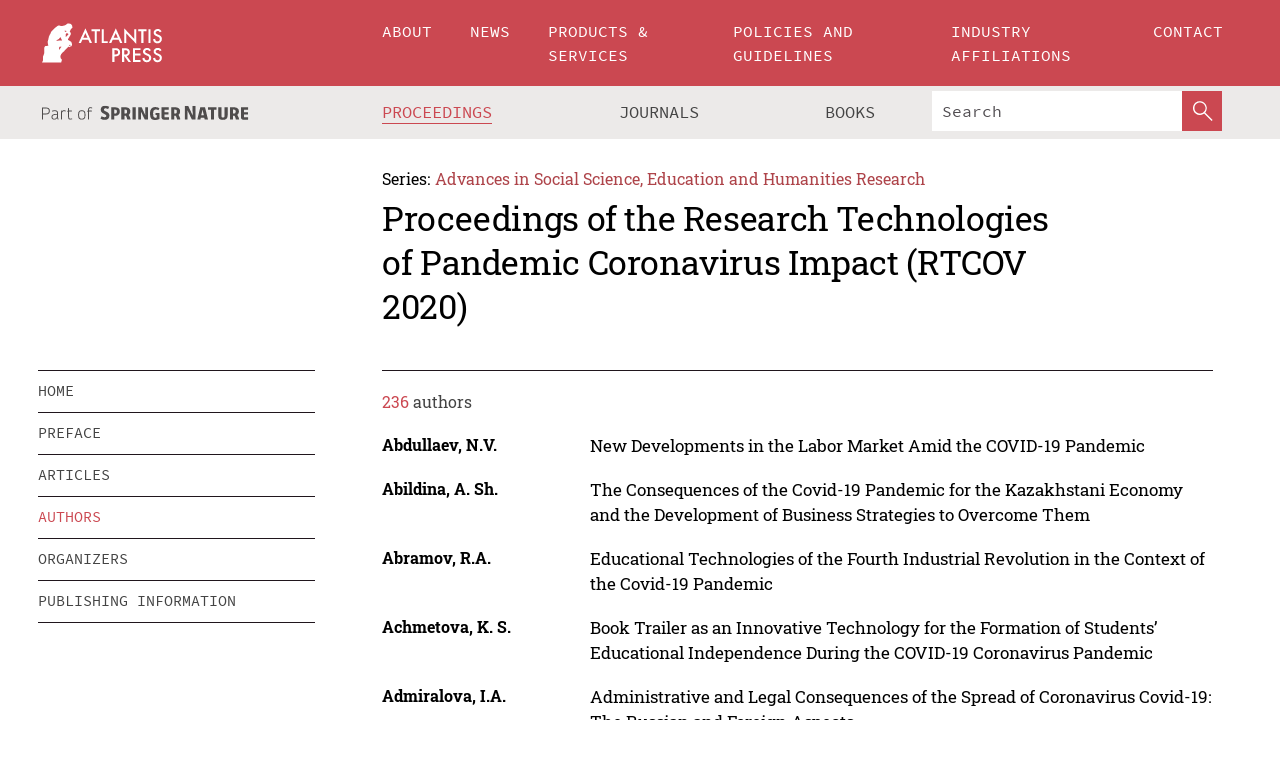

--- FILE ---
content_type: text/html;charset=utf-8
request_url: https://www.atlantis-press.com/proceedings/rtcov-20/authors
body_size: 7300
content:
<!DOCTYPE html>
<html lang="en" xml:lang="en" >
	<head>
		<meta charset="utf-8" />
		<meta http-equiv="x-ua-compatible" content="ie=edge">
		<title>Proceedings of the Research Technologies of Pandemic Coronavirus Impact (RTCOV 2020) - Authors | Atlantis Press</title>
		
		<meta name="google-site-verification" content="KbXqECmkG4u41SPnOg7xKarpOc1__nxmSFJD8O-ETRg">
		<meta name="google-site-verification" content="esf3zRvZW3DUm6rnNPeP5zLkXwngJ7yCxdrjPBsC_Cs" />
        <meta name="google-site-verification" content="q42GV0Ck9Ue1ZO-kKDK1k1puTvDHwKW978q5P94tsHA" />
		<meta name="viewport" content="width=device-width, initial-scale=1">
		<link rel="stylesheet" href="/css/v1.0-5371-gfd9dab477/icons.css">
		<link rel="stylesheet" href="/css/v1.0-5371-gfd9dab477/bundle.css">
		<script>
			(function(w,d,s,l,i) {
			    w[l]=w[l]||[];
			    w[l].push({
			    'gtm.start':new Date().getTime(),event:'gtm.js'
			    });
			    var f=d.getElementsByTagName(s)[0],
					j=d.createElement(s),dl=l!='dataLayer'?'&l='+l:'';
			    j.async=true;
			    j.src='https://www.googletagmanager.com/gtm.js?id='+i+dl;
			    f.parentNode.insertBefore(j,f);
			})
			(window,document,'script','dataLayer','GTM-M97PJDV');
		</script>
		<script type="text/javascript">
			function CURRENT_YEAR() { return 2026; }
			var globals = (function(w){
				var globals = {"env":"production","version":"v1.0-5371-gfd9dab477","features":["alerts","notifications","remove-crossref-messages-from-inbox","277--trend-md-tracking-code","315--proceedings-proposal-reminders","67--counter-compliance-logging","441--measurements"]};
				globals.isFeatureEnabled = function(f) { return globals.features.indexOf(f) >= 0; };
				return w.globals = globals;
			})(window);
		</script>
	</head>
	<body>
		<noscript><iframe src="https://www.googletagmanager.com/ns.html?id=GTM-M97PJDV"
		height="0" width="0" style="display:none;visibility:hidden"></iframe></noscript>
		<div><div><div id="clientsidecomponent-0"><div class="src-layouts-Header-container maxWidth src-layouts-Header-main" role="banner"><div class="src-layouts-Header-containerInner maxWidthInner"><a id="logo" href="/" class="src-layouts-Header-logo"><img class="src-layouts-Header-logoImage" src="/images/atlantis-press.svg" title="Atlantis Press" alt="Atlantis Press Logo" width="120" height="40"/></a></div></div><div class="src-layouts-Header-menuSecondary src-layouts-Header-menuContainer maxWidth"><div class="src-layouts-Header-menuContainerInner maxWidthInner"><div class="src-layouts-Header-snLogoImageContainer" role="complementary"><img class="src-layouts-Header-snLogo" alt="Part of Springer Nature" title="Atlantis Press is Part of Springer Nature" src="/images/part-of-springer-nature.svg"/></div><nav class="src-layouts-Header-submenuContainer src-layouts-Header-submenuSecondary" style="margin-top:0" role="navigation" aria-label="SecondaryNavigation"><ul class="src-layouts-Header-submenu"><li class="src-layouts-Header-submenuItem"><a class="src-layouts-Header-submenuLink src-layouts-Header-isActive" href="/proceedings"><span class="">Proceedings</span></a></li><li class="src-layouts-Header-submenuItem"><a class="src-layouts-Header-submenuLink" href="/journals"><span class="">Journals</span></a></li><li class="src-layouts-Header-submenuItem"><a class="src-layouts-Header-submenuLink" href="/books"><span class="">Books</span></a></li></ul><div class="src-layouts-Header-searchMobileInner"><form class="src-layouts-Header-search" action="/search" method="get"><input type="search" class="src-layouts-Header-searchBox" name="q" placeholder="Search" aria-label="Search"/><button type="submit" class="src-layouts-Header-searchButton" aria-label="SearchButton"><img style="width:20px;height:20px;display:block;margin:2px 5px" src="/images/loupe.svg" alt="Search Button Icon" width="20" height="20"/></button></form></div></nav></div></div></div></div><div id="contentContainer" role="main"><div class="src-components-container maxWidth"><div class="src-components-containerInner content maxWidthInner"><div id="contentTitleSidebar" class="src-components-titleSidebar"></div><div id="contentTitle" class="src-components-titleMain"><div class="src-components-padder pageTitle"><div><div class="src-components-series"><div><span class="src-components-seriesLabel">Series:</span><a href="/proceedings/series/assehr" class="src-components-seriesLink">Advances in Social Science, Education and Humanities Research</a></div></div><p class="src-components-proceedingsTitle">Proceedings of the Research Technologies of Pandemic Coronavirus Impact (RTCOV 2020)</p></div></div></div><div id="sidebar" class="src-components-bodySidebar"><div id="clientsidecomponent-1"><nav id="stickyNav" class="subnav"><ul><li><a href="/proceedings/rtcov-20">home</a></li><li><a href="/proceedings/rtcov-20/preface">preface</a></li><li><a href="/proceedings/rtcov-20/articles">articles</a></li><li><a href="/proceedings/rtcov-20/authors">authors</a></li><li><a href="/proceedings/rtcov-20/people">organizers</a></li><li><a href="/proceedings/rtcov-20/publishing">publishing information</a></li></ul></nav></div></div><div id="contentPage" class="src-components-bodyMain"><div class="src-components-padder"><div class="src-components-withBorder"><div class="src-components-counter"><span class="src-components-counterCount">236</span> authors</div><dl class="src-components-metaList"><dt class="src-components-metaLabel">Abdullaev, N.V.</dt><dd class="src-components-metaDefinition"><a href="/proceedings/rtcov-20/125945707">New Developments in the Labor Market Amid the COVID-19 Pandemic</a></dd><dt class="src-components-metaLabel">Abildina, A. Sh.</dt><dd class="src-components-metaDefinition"><a href="/proceedings/rtcov-20/125945679">The Consequences of the Covid-19 Pandemic for the Kazakhstani Economy and the Development of Business Strategies to Overcome Them</a></dd><dt class="src-components-metaLabel">Abramov, R.A.</dt><dd class="src-components-metaDefinition"><a href="/proceedings/rtcov-20/125945698">Educational Technologies of the Fourth Industrial Revolution in the Context of the Covid-19 Pandemic</a></dd><dt class="src-components-metaLabel">Achmetova, K. S.</dt><dd class="src-components-metaDefinition"><a href="/proceedings/rtcov-20/125945748">Book Trailer as an Innovative Technology for the Formation of Students’ Educational Independence During the COVID-19 Coronavirus Pandemic</a></dd><dt class="src-components-metaLabel">Admiralova, I.A.</dt><dd class="src-components-metaDefinition"><a href="/proceedings/rtcov-20/125945683">Administrative and Legal Consequences of the Spread of Coronavirus Covid-19: The Russian and Foreign Aspects</a></dd><dt class="src-components-metaLabel">Akif, K. N.</dt><dd class="src-components-metaDefinition"><a href="/proceedings/rtcov-20/125945757">Economic Impact of COVID-19: A Historical Trail</a></dd><dt class="src-components-metaLabel">Akmaeva, R.I.</dt><dd class="src-components-metaDefinition"><a href="/proceedings/rtcov-20/125945694">Strategies of Application of Digital Tools of Small Business Management During the Coronavirus Pandemic</a></dd><dt class="src-components-metaLabel">Alieva, J.M.</dt><dd class="src-components-metaDefinition"><a href="/proceedings/rtcov-20/125945743">Covid-19 Pandemic Risks and Opportunities For Business at the Regional Level</a></dd><dt class="src-components-metaLabel">Andronov, K.A.</dt><dd class="src-components-metaDefinition"><a href="/proceedings/rtcov-20/125945725">The Economic Impact of COVID-19 on the Global Community</a></dd><dt class="src-components-metaLabel">Andronova, I.V.</dt><dd class="src-components-metaDefinition"><a href="/proceedings/rtcov-20/125945725">The Economic Impact of COVID-19 on the Global Community</a></dd><dt class="src-components-metaLabel">Anichkin, S.A.</dt><dd class="src-components-metaDefinition"><a href="/proceedings/rtcov-20/125945709">Legal Aspects of Information Threats in the Form of “Fakes” in the Conditions of Spread of COVID-19</a></dd><dt class="src-components-metaLabel">Anisimova, A.S.</dt><dd class="src-components-metaDefinition"><a href="/proceedings/rtcov-20/125945709">Legal Aspects of Information Threats in the Form of “Fakes” in the Conditions of Spread of COVID-19</a></dd><dt class="src-components-metaLabel">Anisimova, A.S.</dt><dd class="src-components-metaDefinition"><a href="/proceedings/rtcov-20/125945733">“Fake” as an Information Security Threat in the Conditions of Distribution of COVID-19</a></dd><dt class="src-components-metaLabel">Arzhanova, K.A.</dt><dd class="src-components-metaDefinition"><a href="/proceedings/rtcov-20/125945739">The Impact of the COVID-19 Pandemic on Consumer Behavior and Companies’ Internet Communication Strategies</a></dd><dt class="src-components-metaLabel">Atanasovska, Yu. V.</dt><dd class="src-components-metaDefinition"><a href="/proceedings/rtcov-20/125945675">Features and Proposals for the Organization of Public Administration in the Context of the Spread of COVID-2019</a></dd><dt class="src-components-metaLabel">Atanasovska, Yu.V.</dt><dd class="src-components-metaDefinition"><a href="/proceedings/rtcov-20/125945746">Public Finance Management in the Russian Federation in the Context of Digitalization</a></dd><dt class="src-components-metaLabel">Avdyukova, A.E.</dt><dd class="src-components-metaDefinition"><a href="/proceedings/rtcov-20/125945676">Regional Aspects of Forecasting the Economic Consequences of the Spread of the Coronavirus Pandemic in Sverdlovsk Oblast</a></dd><dt class="src-components-metaLabel">Azhmukhamedov, I.M.</dt><dd class="src-components-metaDefinition"><a href="/proceedings/rtcov-20/125945667">Mathematical Model of the COVID-19 Epidemic</a></dd><dt class="src-components-metaLabel">Balynin, I.V.</dt><dd class="src-components-metaDefinition"><a href="/proceedings/rtcov-20/125945675">Features and Proposals for the Organization of Public Administration in the Context of the Spread of COVID-2019</a></dd><dt class="src-components-metaLabel">Balynin, I.V.</dt><dd class="src-components-metaDefinition"><a href="/proceedings/rtcov-20/125945746">Public Finance Management in the Russian Federation in the Context of Digitalization</a></dd><dt class="src-components-metaLabel">Barmatova, S.</dt><dd class="src-components-metaDefinition"><a href="/proceedings/rtcov-20/125945738">The Coronavirus Pandemic as a Sustainability Indicator of the Modern World Order</a></dd><dt class="src-components-metaLabel">Barysheva, G.A.</dt><dd class="src-components-metaDefinition"><a href="/proceedings/rtcov-20/125945716">The Impact of the COVID-19 Pandemic on Socio-Economic Development: a Case Study of Tourism Services, Textile and Garment industry in Vietnam</a></dd><dt class="src-components-metaLabel">Bashkireva, A.</dt><dd class="src-components-metaDefinition"><a href="/proceedings/rtcov-20/125945729">Circavigintan Rhythms as an Indicator the Cardiovascular System of Students in the Context of Distance Learning During COVID-19</a></dd><dt class="src-components-metaLabel">Bashkireva, A.</dt><dd class="src-components-metaDefinition"><a href="/proceedings/rtcov-20/125945705">Health Indicators of Students in Weekly Dynamics in Conditions of Distance Learning and Self-Isolation During the Period of COVID-19</a></dd><dt class="src-components-metaLabel">Bashkireva, T.</dt><dd class="src-components-metaDefinition"><a href="/proceedings/rtcov-20/125945729">Circavigintan Rhythms as an Indicator the Cardiovascular System of Students in the Context of Distance Learning During COVID-19</a></dd><dt class="src-components-metaLabel">Bashkireva, T.</dt><dd class="src-components-metaDefinition"><a href="/proceedings/rtcov-20/125945705">Health Indicators of Students in Weekly Dynamics in Conditions of Distance Learning and Self-Isolation During the Period of COVID-19</a></dd><dt class="src-components-metaLabel">Beksultanova, A.I.</dt><dd class="src-components-metaDefinition"><a href="/proceedings/rtcov-20/125945743">Covid-19 Pandemic Risks and Opportunities For Business at the Regional Level</a></dd><dt class="src-components-metaLabel">Beregovskaya, T.A.</dt><dd class="src-components-metaDefinition"><a href="/proceedings/rtcov-20/125945739">The Impact of the COVID-19 Pandemic on Consumer Behavior and Companies’ Internet Communication Strategies</a></dd><dt class="src-components-metaLabel">Binh Dao, Thanh</dt><dd class="src-components-metaDefinition"><a href="/proceedings/rtcov-20/125945716">The Impact of the COVID-19 Pandemic on Socio-Economic Development: a Case Study of Tourism Services, Textile and Garment industry in Vietnam</a></dd><dt class="src-components-metaLabel">Blyasova, I. Yu.</dt><dd class="src-components-metaDefinition"><a href="/proceedings/rtcov-20/125945748">Book Trailer as an Innovative Technology for the Formation of Students’ Educational Independence During the COVID-19 Coronavirus Pandemic</a></dd><dt class="src-components-metaLabel">Bocharnikova, E.V.</dt><dd class="src-components-metaDefinition"><a href="/proceedings/rtcov-20/125945676">Regional Aspects of Forecasting the Economic Consequences of the Spread of the Coronavirus Pandemic in Sverdlovsk Oblast</a></dd><dt class="src-components-metaLabel">Borovik, V.S.</dt><dd class="src-components-metaDefinition"><a href="/proceedings/rtcov-20/125945720">Digitalization as the Basis for the Automation of the Treatment Process</a></dd><dt class="src-components-metaLabel">Borovik, V.V.</dt><dd class="src-components-metaDefinition"><a href="/proceedings/rtcov-20/125945720">Digitalization as the Basis for the Automation of the Treatment Process</a></dd><dt class="src-components-metaLabel">Bulgakova, V.N.</dt><dd class="src-components-metaDefinition"><a href="/proceedings/rtcov-20/125945698">Educational Technologies of the Fourth Industrial Revolution in the Context of the Covid-19 Pandemic</a></dd><dt class="src-components-metaLabel">Bykova, M.L.</dt><dd class="src-components-metaDefinition"><a href="/proceedings/rtcov-20/125945745">Digital Manufacturing Enterprises as a Factor of Overcoming the Consequences of the Spread of COVID-19 in the Regions</a></dd><dt class="src-components-metaLabel">Chebotarev, V. E.</dt><dd class="src-components-metaDefinition"><a href="/proceedings/rtcov-20/125945696">Electronic Passports of Citizens as a Personal Essential Attribute During the Pandemic</a></dd><dt class="src-components-metaLabel">Chebotareva, A. A.</dt><dd class="src-components-metaDefinition"><a href="/proceedings/rtcov-20/125945696">Electronic Passports of Citizens as a Personal Essential Attribute During the Pandemic</a></dd><dt class="src-components-metaLabel">Chernomorchenko, S.I.</dt><dd class="src-components-metaDefinition"><a href="/proceedings/rtcov-20/125945706">Challenges of Biopolitics Caused by the COVID-19 Pandemic</a></dd><dt class="src-components-metaLabel">Chikurova, T.Yu.</dt><dd class="src-components-metaDefinition"><a href="/proceedings/rtcov-20/125945754">Problems and Prospects of Tourism Development in the Conditions of a Pandemic</a></dd><dt class="src-components-metaLabel">Ciurea, Maria</dt><dd class="src-components-metaDefinition"><a href="/proceedings/rtcov-20/125945682">The spread of COVID-19 Coronavirus in Romania: Approaches and Consequences on the Economy</a></dd><dt class="src-components-metaLabel">Danilina, E. I.</dt><dd class="src-components-metaDefinition"><a href="/proceedings/rtcov-20/125945696">Electronic Passports of Citizens as a Personal Essential Attribute During the Pandemic</a></dd><dt class="src-components-metaLabel">Davidovsky, A.</dt><dd class="src-components-metaDefinition"><a href="/proceedings/rtcov-20/125945744">System Analysis and Forecasting of the Relationship Between Economic Factors and the Epidemic Process COVID-19 to Optimize International Transport Communications in the Context of a Pandemic</a></dd><dt class="src-components-metaLabel">Demidova, L.N.</dt><dd class="src-components-metaDefinition"><a href="/proceedings/rtcov-20/125945701">Assessment of Sustainable Development’s Factors of Small and Medium-Sized Business Institutions in the Context of Covid-19</a></dd><dt class="src-components-metaLabel">Demidova, L.N.</dt><dd class="src-components-metaDefinition"><a href="/proceedings/rtcov-20/125945678">Assessment of the Impact of COVID-19 on the Educational Activity in Russia</a></dd><dt class="src-components-metaLabel">Deyev, A.S.</dt><dd class="src-components-metaDefinition"><a href="/proceedings/rtcov-20/125945706">Challenges of Biopolitics Caused by the COVID-19 Pandemic</a></dd><dt class="src-components-metaLabel">Digilina, O.B.</dt><dd class="src-components-metaDefinition"><a href="/proceedings/rtcov-20/125945707">New Developments in the Labor Market Amid the COVID-19 Pandemic</a></dd><dt class="src-components-metaLabel">Digilina, O.B.</dt><dd class="src-components-metaDefinition"><a href="/proceedings/rtcov-20/125945725">The Economic Impact of COVID-19 on the Global Community</a></dd><dt class="src-components-metaLabel">Dneprovskaya, M.A.</dt><dd class="src-components-metaDefinition"><a href="/proceedings/rtcov-20/125945715">Impact and Consequences of COVID-19 on Criminal Proceedings in the Russian Federation</a></dd><dt class="src-components-metaLabel">Dolgikh, Yu.A.</dt><dd class="src-components-metaDefinition"><a href="/proceedings/rtcov-20/125945691">Impact of Covid-19 Coronavirus Infection Pandemic on Financial Stability of Russian Black Metals Companies</a></dd><dt class="src-components-metaLabel">Donichev, O.A.</dt><dd class="src-components-metaDefinition"><a href="/proceedings/rtcov-20/125945745">Digital Manufacturing Enterprises as a Factor of Overcoming the Consequences of the Spread of COVID-19 in the Regions</a></dd><dt class="src-components-metaLabel">Dovgal, G.V.</dt><dd class="src-components-metaDefinition"><a href="/proceedings/rtcov-20/125945688">Consequences of Overall Transition to Distance Learning: First Results</a></dd><dt class="src-components-metaLabel">Dubskich, T.M.</dt><dd class="src-components-metaDefinition"><a href="/proceedings/rtcov-20/125945748">Book Trailer as an Innovative Technology for the Formation of Students’ Educational Independence During the COVID-19 Coronavirus Pandemic</a></dd><dt class="src-components-metaLabel">Dudalova, A.A.</dt><dd class="src-components-metaDefinition"><a href="/proceedings/rtcov-20/125945702">Psychological Status of Medical Students in Conditions of Exit from Self-Isolation</a></dd><dt class="src-components-metaLabel">Dung, Tran Thi Thuy</dt><dd class="src-components-metaDefinition"><a href="/proceedings/rtcov-20/125945755">COVID-19 Pandemic Impact on Franchise Industry and Franchise Dispute Resolution</a></dd><dt class="src-components-metaLabel">Efimova, E.G.</dt><dd class="src-components-metaDefinition"><a href="/proceedings/rtcov-20/125945703">To the Topic of the Possibilities of Developing the Vocational Education System During a Pandemic</a></dd><dt class="src-components-metaLabel">Ermakova, N.</dt><dd class="src-components-metaDefinition"><a href="/proceedings/rtcov-20/125945729">Circavigintan Rhythms as an Indicator the Cardiovascular System of Students in the Context of Distance Learning During COVID-19</a></dd><dt class="src-components-metaLabel">Ermakova, N.</dt><dd class="src-components-metaDefinition"><a href="/proceedings/rtcov-20/125945705">Health Indicators of Students in Weekly Dynamics in Conditions of Distance Learning and Self-Isolation During the Period of COVID-19</a></dd><dt class="src-components-metaLabel">Evstafeva, G.D.</dt><dd class="src-components-metaDefinition"><a href="/proceedings/rtcov-20/125945742">Analysis of the Diamond and Polished Diamonds Market in Russia: Consequences Under COVID-19</a></dd><dt class="src-components-metaLabel">Evstifeeva, E.A.</dt><dd class="src-components-metaDefinition"><a href="/proceedings/rtcov-20/125945693">Psychological Consequences of Professional Activity of Oncologists in Coronavirus Pandemic Conditions</a></dd><dt class="src-components-metaLabel">Fedotov, A.V.</dt><dd class="src-components-metaDefinition"><a href="/proceedings/rtcov-20/125945746">Public Finance Management in the Russian Federation in the Context of Digitalization</a></dd><dt class="src-components-metaLabel">Filatova, I.A.</dt><dd class="src-components-metaDefinition"><a href="/proceedings/rtcov-20/125945735">Experience of the Russian Higher Education System’s Operating During the Pandemic</a></dd><dt class="src-components-metaLabel">Filipova, A.</dt><dd class="src-components-metaDefinition"><a href="/proceedings/rtcov-20/125945726">Children and the Pandemic: Anxiety, Hopes and Everyday Life</a></dd><dt class="src-components-metaLabel">Filippchenkova, S.I.</dt><dd class="src-components-metaDefinition"><a href="/proceedings/rtcov-20/125945693">Psychological Consequences of Professional Activity of Oncologists in Coronavirus Pandemic Conditions</a></dd><dt class="src-components-metaLabel">Glinchevskiy, E.I.</dt><dd class="src-components-metaDefinition"><a href="/proceedings/rtcov-20/125945694">Strategies of Application of Digital Tools of Small Business Management During the Coronavirus Pandemic</a></dd><dt class="src-components-metaLabel">Glotova, I.A.</dt><dd class="src-components-metaDefinition"><a href="/proceedings/rtcov-20/125945721">Development of the Qualification Institute as the Strategy Element of the National Employment Policy: Impact Factors in the Conditions of Coronavirus Infection (Covid-19) and Innovative Economy</a></dd><dt class="src-components-metaLabel">Glukhikh, E.V.</dt><dd class="src-components-metaDefinition"><a href="/proceedings/rtcov-20/125945688">Consequences of Overall Transition to Distance Learning: First Results</a></dd><dt class="src-components-metaLabel">Goreeva, N.M.</dt><dd class="src-components-metaDefinition"><a href="/proceedings/rtcov-20/125945678">Assessment of the Impact of COVID-19 on the Educational Activity in Russia</a></dd><dt class="src-components-metaLabel">Grabovskaya, Ya.I.</dt><dd class="src-components-metaDefinition"><a href="/proceedings/rtcov-20/125945677">Attitude of Trans-Baikal State University Students to Conditions of Education in Electronic Environment during Coronavirus Period</a></dd><dt class="src-components-metaLabel">Grachev, S.A.</dt><dd class="src-components-metaDefinition"><a href="/proceedings/rtcov-20/125945745">Digital Manufacturing Enterprises as a Factor of Overcoming the Consequences of the Spread of COVID-19 in the Regions</a></dd><dt class="src-components-metaLabel">Gributskaya, O.V.</dt><dd class="src-components-metaDefinition"><a href="/proceedings/rtcov-20/125945756">Coronavirus and its Impact on Global Economy: Speeding up Structural Changes</a></dd><dt class="src-components-metaLabel">Grigoryeva, E.E.</dt><dd class="src-components-metaDefinition"><a href="/proceedings/rtcov-20/125945742">Analysis of the Diamond and Polished Diamonds Market in Russia: Consequences Under COVID-19</a></dd><dt class="src-components-metaLabel">Gromova, N.S.</dt><dd class="src-components-metaDefinition"><a href="/proceedings/rtcov-20/125945728">Pedagogical Risks as Consequences of the Coronavirus COVID-19 Spread</a></dd><dt class="src-components-metaLabel">Gubernatorov, A.M.</dt><dd class="src-components-metaDefinition"><a href="/proceedings/rtcov-20/125945675">Features and Proposals for the Organization of Public Administration in the Context of the Spread of COVID-2019</a></dd><dt class="src-components-metaLabel">Gubina, S.T.</dt><dd class="src-components-metaDefinition"><a href="/proceedings/rtcov-20/125945673">Personal Space of Family Members During the Covid–19 Pandemic: The Influence of Noise Factors (Airborne, Impact, and Anthropogenic)</a></dd><dt class="src-components-metaLabel">Gurjwar, Rajiv Kumar</dt><dd class="src-components-metaDefinition"><a href="/proceedings/rtcov-20/125945664">Leveraging Technology Platform for Timely Conducting Online University-Level Examinations Amid COVID-19 Pandemic: An Experiential Narrative by Engineering Faculty From Western India</a></dd><dt class="src-components-metaLabel">Gustyakhina, W. P.</dt><dd class="src-components-metaDefinition"><a href="/proceedings/rtcov-20/125945753">Peculiarities of Training Future Teachers in Conditions of Restrictive Measures</a></dd><dt class="src-components-metaLabel">Hasanova, J.V.</dt><dd class="src-components-metaDefinition"><a href="/proceedings/rtcov-20/125945731">COVID-19 Has Changed the Course of Education Around the World</a></dd><dt class="src-components-metaLabel">Iatsevich, O.E.</dt><dd class="src-components-metaDefinition"><a href="/proceedings/rtcov-20/125945690">Health-Oriented Education During the Covid-19 Pandemic</a></dd><dt class="src-components-metaLabel">Ilyasova, K.H.</dt><dd class="src-components-metaDefinition"><a href="/proceedings/rtcov-20/125945743">Covid-19 Pandemic Risks and Opportunities For Business at the Regional Level</a></dd><dt class="src-components-metaLabel">Ivanova, N.A.</dt><dd class="src-components-metaDefinition"><a href="/proceedings/rtcov-20/125945665">Labor Market During the Post-pandemic Period: State and Perspectives of Development</a></dd><dt class="src-components-metaLabel">Kaftannikov, I. L.</dt><dd class="src-components-metaDefinition"><a href="/proceedings/rtcov-20/125945668">Digital Models of Metrics for Distance Assessment of Foreign Language Proficiency</a></dd><dt class="src-components-metaLabel">Kalandarishvili, Kh.A.</dt><dd class="src-components-metaDefinition"><a href="/proceedings/rtcov-20/125945715">Impact and Consequences of COVID-19 on Criminal Proceedings in the Russian Federation</a></dd><dt class="src-components-metaLabel">Kamarova, T.A.</dt><dd class="src-components-metaDefinition"><a href="/proceedings/rtcov-20/125945727">Online Education: Challenges and Opportunities for Developing Key Competencies of the 21st Century During the COVID-19 Pandemic</a></dd><dt class="src-components-metaLabel">Kartashova, A.A.</dt><dd class="src-components-metaDefinition"><a href="/proceedings/rtcov-20/125945670">Economic Consciousness as a Predictor of Subjective Economic Well-being in Educational Process Participants</a></dd><dt class="src-components-metaLabel">Kashkina, Ye.V.</dt><dd class="src-components-metaDefinition"><a href="/proceedings/rtcov-20/125945683">Administrative and Legal Consequences of the Spread of Coronavirus Covid-19: The Russian and Foreign Aspects</a></dd><dt class="src-components-metaLabel">Katermina, V.V.</dt><dd class="src-components-metaDefinition"><a href="/proceedings/rtcov-20/125945686">“Corona-Trigger”: Optimization Possibilities of the Teaching Algorithm in Higher Education Institutions</a></dd><dt class="src-components-metaLabel">Katermina, V.V.</dt><dd class="src-components-metaDefinition"><a href="/proceedings/rtcov-20/125945666">Reflection on the Social and Psychological Consequences of the Coronavirus Pandemic in the New Vocabulary of the Non-professional English Language Medical Discourse</a></dd><dt class="src-components-metaLabel">Kazakova, O.P.</dt><dd class="src-components-metaDefinition"><a href="/proceedings/rtcov-20/125945713">Teaching and Learning Skills in the Organization of Distance Learning in Higher Education Institutions</a></dd><dt class="src-components-metaLabel">Kerimova, M.V.</dt><dd class="src-components-metaDefinition"><a href="/proceedings/rtcov-20/125945731">COVID-19 Has Changed the Course of Education Around the World</a></dd><dt class="src-components-metaLabel">Kerimova, N.K.</dt><dd class="src-components-metaDefinition"><a href="/proceedings/rtcov-20/125945684">How Covid-19 Impact on Technological Equipment</a></dd><dt class="src-components-metaLabel">Khvoshchin, A.A.</dt><dd class="src-components-metaDefinition"><a href="/proceedings/rtcov-20/125945706">Challenges of Biopolitics Caused by the COVID-19 Pandemic</a></dd><dt class="src-components-metaLabel">Kipervar, E.A.</dt><dd class="src-components-metaDefinition"><a href="/proceedings/rtcov-20/125945752">Impact of Covid-19 Coronavirus Spreading on Working Time Efficiency</a></dd><dt class="src-components-metaLabel">Kirillova, E.P.</dt><dd class="src-components-metaDefinition"><a href="/proceedings/rtcov-20/125945673">Personal Space of Family Members During the Covid–19 Pandemic: The Influence of Noise Factors (Airborne, Impact, and Anthropogenic)</a></dd><dt class="src-components-metaLabel">Kokanov, N.A.</dt><dd class="src-components-metaDefinition"><a href="/proceedings/rtcov-20/125945721">Development of the Qualification Institute as the Strategy Element of the National Employment Policy: Impact Factors in the Conditions of Coronavirus Infection (Covid-19) and Innovative Economy</a></dd><dt class="src-components-metaLabel">Kokanov, N.A.</dt><dd class="src-components-metaDefinition"><a href="/proceedings/rtcov-20/125945670">Economic Consciousness as a Predictor of Subjective Economic Well-being in Educational Process Participants</a></dd><dt class="src-components-metaLabel">Kokhan, S.T.</dt><dd class="src-components-metaDefinition"><a href="/proceedings/rtcov-20/125945677">Attitude of Trans-Baikal State University Students to Conditions of Education in Electronic Environment during Coronavirus Period</a></dd><dt class="src-components-metaLabel">Korolev, S.V.</dt><dd class="src-components-metaDefinition"><a href="/proceedings/rtcov-20/125945747">Pandemic as Moment of Truth: Pluses and Minuses of Digital Educational Technologies</a></dd><dt class="src-components-metaLabel">Kovaleva, N.N.</dt><dd class="src-components-metaDefinition"><a href="/proceedings/rtcov-20/125945709">Legal Aspects of Information Threats in the Form of “Fakes” in the Conditions of Spread of COVID-19</a></dd><dt class="src-components-metaLabel">Kovaleva, N.N.</dt><dd class="src-components-metaDefinition"><a href="/proceedings/rtcov-20/125945733">“Fake” as an Information Security Threat in the Conditions of Distribution of COVID-19</a></dd><dt class="src-components-metaLabel">Kovrigin, V.V.</dt><dd class="src-components-metaDefinition"><a href="/proceedings/rtcov-20/125945723">The Efficiency Assessment of State Environmental Safety in Russian Industrial Regions</a></dd></dl><ul class="src-components-Search-list"><li class="src-components-Search-item"></li><li class="src-components-Search-item"><a class="src-components-Search-itemLink src-components-Search-active" href="/proceedings/rtcov-20/authors?page=1">1</a></li><li class="src-components-Search-item"><a class="src-components-Search-itemLink" href="/proceedings/rtcov-20/authors?page=2">2</a></li><li class="src-components-Search-item"><a class="src-components-Search-itemLink" href="/proceedings/rtcov-20/authors?page=3">3</a></li><li class="src-components-Search-item"><a class="src-components-Search-itemLink" href="/proceedings/rtcov-20/authors?page=2">&gt;</a></li></ul></div></div></div></div></div></div><footer id="footer" class="src-layouts-Footer-main" role="contentinfo"><div class="src-layouts-Footer-container maxWidth"><div class="src-layouts-Footer-containerInner maxWidthInner"><div class="src-layouts-Footer-about"><h2 class="src-layouts-Footer-titleMain"><a class="src-layouts-Footer-titleLink" href="/">Atlantis Press</a></h2><div class="src-layouts-Footer-aboutText"><p>Atlantis Press – now part of Springer Nature – is a professional publisher of scientific, technical &amp; medical (STM) proceedings, journals and books. We offer world-class services, fast turnaround times and personalised communication. The proceedings and journals on our platform are Open Access and generate millions of downloads every month.</p></div><div class="src-layouts-Footer-contact textContent"><div>For more information, please contact us at: <a href="mailto:contact@atlantis-press.com">contact@atlantis-press.com</a></div></div></div><div class="src-layouts-Footer-linkList"><a class="src-layouts-Footer-link" href="/proceedings"><span>Proceedings</span></a><a class="src-layouts-Footer-link" href="/journals"><span>Journals</span></a><a class="src-layouts-Footer-link" href="/books"><span>Books</span></a><a class="src-layouts-Footer-link" href="/policies"><span>Policies</span></a><button class="src-layouts-Footer-manageCookiesButton" data-cc-action="preferences">Manage Cookies/Do Not Sell My Info</button></div><div class="src-layouts-Footer-linkList"><a class="src-layouts-Footer-link" href="/about"><span>About</span></a><a class="src-layouts-Footer-link" href="/news"><span>News</span></a><a class="src-layouts-Footer-link" href="/contact"><span>Contact</span></a><a class="src-layouts-Footer-link" href="/search"><span>Search</span></a></div></div></div><div class="src-layouts-Footer-copyrightMenu maxWidth"><div class="src-layouts-Footer-copyrightMenuInner maxWidthInner"><div class="src-layouts-Footer-footerLeft">Copyright © 2006-2026 Atlantis Press – now part of Springer Nature</div><div class="src-layouts-Footer-footerRight"><div class="src-layouts-Footer-footerRightItem"><a class="src-layouts-Footer-smallLink" href="/">Home</a><a class="src-layouts-Footer-smallLink" href="/privacy-policy">Privacy Policy</a><a class="src-layouts-Footer-smallLink" href="/terms-of-use">Terms of use</a></div><div class="src-layouts-Footer-footerRightItem"><a target="_blank" class="src-components-social" title="Facebook" href="https://www.facebook.com/AtlantisPress/"><i class="icon-facebook-official"></i></a><a target="_blank" class="src-components-social" title="Twitter" href="https://twitter.com/prmarketingAP"><i class="icon-twitter"></i></a><a target="_blank" class="src-components-social" title="LinkedIn" href="https://www.linkedin.com/company/atlantis-press/"><i class="icon-linkedin-squared"></i></a></div></div></div></div></footer></div>
		
		<script src="/js/v1.0-5371-gfd9dab477/bundle.js"></script>
		<script>SystemJS.import('main').then(function(main) {main.createClientSideComponents([{"id":"clientsidecomponent-0","module":"layouts/Header","componentClass":"default","props":{"currentPath":"/proceedings/rtcov-20/authors"}},{"id":"clientsidecomponent-1","module":"components/Nav","componentClass":"SubNav","props":{"id":"proceedingsNav","items":[{"link":{"title":"home","href":"/proceedings/rtcov-20"}},{"link":{"title":"preface","href":"/proceedings/rtcov-20/preface"}},{"link":{"title":"articles","href":"/proceedings/rtcov-20/articles"}},{"link":{"title":"authors","href":"/proceedings/rtcov-20/authors"}},{"link":{"title":"organizers","href":"/proceedings/rtcov-20/people"}},{"link":{"title":"publishing information","href":"/proceedings/rtcov-20/publishing"}}]}}])});</script>
		<!-- Global site tag (gtag.js) - Google Analytics -->
				<script async src="https://www.googletagmanager.com/gtag/js?id=UA-3203984-3"></script>
				<script type="text/plain" data-cc-script="C02">
					window.dataLayer = window.dataLayer || [];
					function gtag(){dataLayer.push(arguments);}
					gtag('js', new Date());
					gtag('config', 'UA-3203984-3');
				</script>
		
		<script>(function (w, d, id) {if (!d.documentElement) {return;}var t, rest, e, eTop, eHeight, isSticky, h = function () {var shouldBeSticky = isSticky;t = typeof w.pageXOffset !== "undefined" ? w.pageYOffset : ((d.compatMode || "") === "CSS1Compat") ? d.documentElement.scrollTop : d.body.scrollTop;if (typeof t !== "number") {return;}e = d.getElementById(id);if (!e) {return;}if (typeof eTop === "undefined") {eTop = (function (ptr) {var ret = 0;do {ret += ptr.offsetTop;} while (ptr = ptr.offsetParent);return ret;})(e);eHeight = e.offsetHeight;}if (d.documentElement.offsetWidth < 860) {shouldBeSticky = false;} else {shouldBeSticky = t > eTop && document.getElementById("contentPage").offsetHeight > eHeight + 10;}if (!isSticky && shouldBeSticky) {isSticky = true;e.setAttribute("data-w", e.style.width);e.setAttribute("data-pos", e.style.position);e.setAttribute("data-t", e.style.top);e.style.width = e.offsetWidth + "px";e.style.position = "fixed";} else if (isSticky && !shouldBeSticky) {isSticky = false;e.style.width = e.getAttribute("data-w");e.style.top = e.getAttribute("data-t");e.style.position = e.getAttribute("data-pos");}if (isSticky) {rest = d.documentElement.offsetHeight- d.getElementById("footer").offsetHeight- e.offsetHeight- t;if (rest < 0) {e.style.top = "" + rest + "px";} else if (e.style.top !== "0") {e.style.top = "0";}}};h();w.addEventListener("scroll", h);w.addEventListener("resize", h);w.addEventListener("orientationchange", h);})(window, document, "stickyNav");</script>
		
		<script>SystemJS.import('stats').then(function(stats) { stats.init(); })</script>
	</body>
</html>
